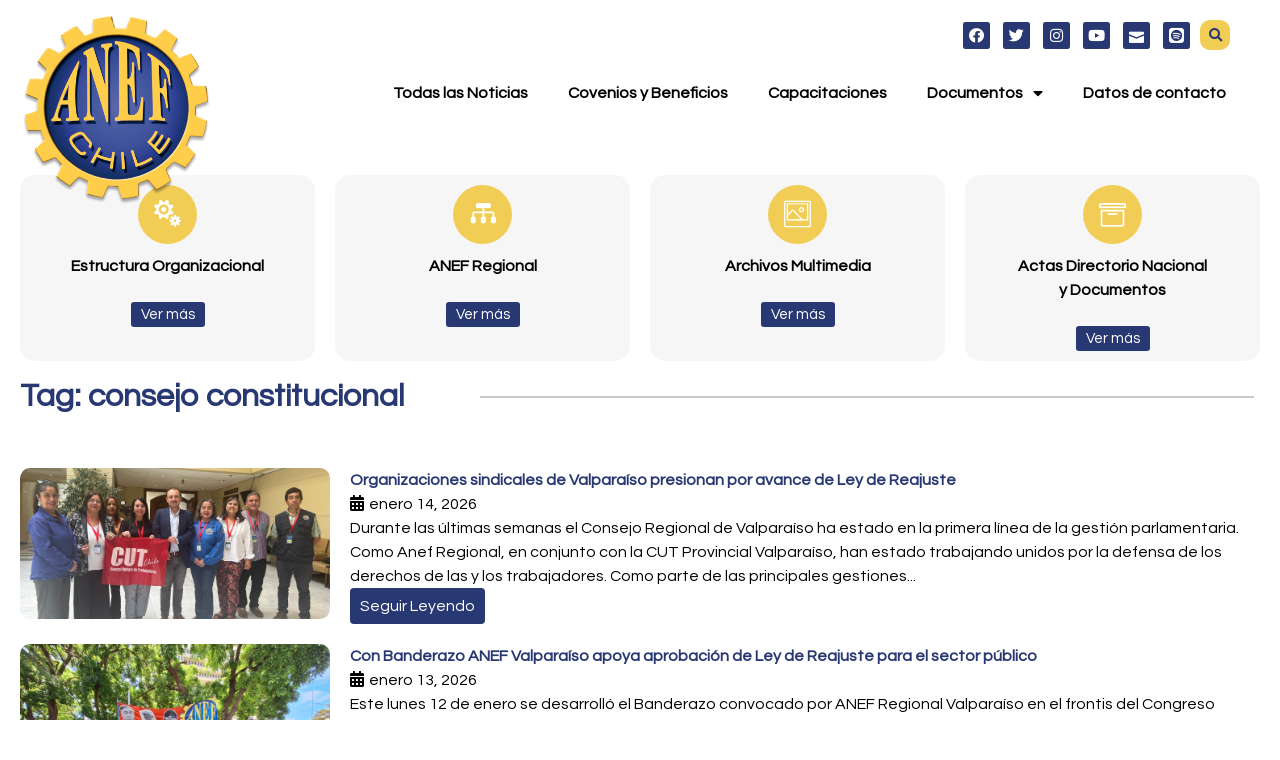

--- FILE ---
content_type: text/css
request_url: https://anef.cl/wp-content/uploads/elementor/css/post-19.css?ver=1766574168
body_size: 1309
content:
.elementor-19 .elementor-element.elementor-element-ff28dd1{z-index:1000;}.elementor-19 .elementor-element.elementor-element-1c6cdba{width:var( --container-widget-width, 98.469% );max-width:98.469%;--container-widget-width:98.469%;--container-widget-flex-grow:0;}.elementor-bc-flex-widget .elementor-19 .elementor-element.elementor-element-9b97782.elementor-column .elementor-widget-wrap{align-items:center;}.elementor-19 .elementor-element.elementor-element-9b97782.elementor-column.elementor-element[data-element_type="column"] > .elementor-widget-wrap.elementor-element-populated{align-content:center;align-items:center;}.elementor-bc-flex-widget .elementor-19 .elementor-element.elementor-element-7cbc4ab.elementor-column .elementor-widget-wrap{align-items:center;}.elementor-19 .elementor-element.elementor-element-7cbc4ab.elementor-column.elementor-element[data-element_type="column"] > .elementor-widget-wrap.elementor-element-populated{align-content:center;align-items:center;}.elementor-19 .elementor-element.elementor-element-b3ca17b{--grid-template-columns:repeat(0, auto);--icon-size:15px;--grid-column-gap:13px;--grid-row-gap:3px;width:auto;max-width:auto;}.elementor-19 .elementor-element.elementor-element-b3ca17b .elementor-widget-container{text-align:center;}.elementor-19 .elementor-element.elementor-element-b3ca17b .elementor-social-icon{background-color:var( --e-global-color-664d8292 );--icon-padding:0.4em;}.elementor-19 .elementor-element.elementor-element-b3ca17b .elementor-social-icon:hover{background-color:var( --e-global-color-20c298f2 );}.elementor-19 .elementor-element.elementor-element-b3ca17b .elementor-social-icon:hover i{color:var( --e-global-color-664d8292 );}.elementor-19 .elementor-element.elementor-element-b3ca17b .elementor-social-icon:hover svg{fill:var( --e-global-color-664d8292 );}.elementor-19 .elementor-element.elementor-element-b3ca17b > .elementor-widget-container{margin:0px 0px 0px 0px;padding:0px 0px 0px 20px;}.elementor-19 .elementor-element.elementor-element-1dc3e7a .elementor-search-form{text-align:center;}.elementor-19 .elementor-element.elementor-element-1dc3e7a .elementor-search-form__toggle{--e-search-form-toggle-size:30px;--e-search-form-toggle-color:var( --e-global-color-664d8292 );--e-search-form-toggle-background-color:var( --e-global-color-20c298f2 );--e-search-form-toggle-icon-size:calc(44em / 100);--e-search-form-toggle-border-width:0px;--e-search-form-toggle-border-radius:10px;}.elementor-19 .elementor-element.elementor-element-1dc3e7a.elementor-search-form--skin-full_screen .elementor-search-form__container{background-color:var( --e-global-color-8f9d92f );}.elementor-19 .elementor-element.elementor-element-1dc3e7a input[type="search"].elementor-search-form__input{font-family:"Questrial", Sans-serif;font-weight:900;}.elementor-19 .elementor-element.elementor-element-1dc3e7a .elementor-search-form__input,
					.elementor-19 .elementor-element.elementor-element-1dc3e7a .elementor-search-form__icon,
					.elementor-19 .elementor-element.elementor-element-1dc3e7a .elementor-lightbox .dialog-lightbox-close-button,
					.elementor-19 .elementor-element.elementor-element-1dc3e7a .elementor-lightbox .dialog-lightbox-close-button:hover,
					.elementor-19 .elementor-element.elementor-element-1dc3e7a.elementor-search-form--skin-full_screen input[type="search"].elementor-search-form__input{color:var( --e-global-color-577877f0 );fill:var( --e-global-color-577877f0 );}.elementor-19 .elementor-element.elementor-element-1dc3e7a:not(.elementor-search-form--skin-full_screen) .elementor-search-form__container{border-width:0px 0px 0px 0px;border-radius:3px;}.elementor-19 .elementor-element.elementor-element-1dc3e7a.elementor-search-form--skin-full_screen input[type="search"].elementor-search-form__input{border-width:0px 0px 0px 0px;border-radius:3px;}.elementor-19 .elementor-element.elementor-element-1dc3e7a .elementor-search-form__toggle:hover{--e-search-form-toggle-color:var( --e-global-color-20c298f2 );--e-search-form-toggle-background-color:var( --e-global-color-664d8292 );}.elementor-19 .elementor-element.elementor-element-1dc3e7a .elementor-search-form__toggle:focus{--e-search-form-toggle-color:var( --e-global-color-20c298f2 );--e-search-form-toggle-background-color:var( --e-global-color-664d8292 );}.elementor-19 .elementor-element.elementor-element-1dc3e7a > .elementor-widget-container{margin:0px 2px 0px 10px;padding:0px 0px 0px 0px;}.elementor-19 .elementor-element.elementor-element-1dc3e7a{width:auto;max-width:auto;z-index:5000;}.elementor-19 .elementor-element.elementor-element-58cc0eb{margin-top:0px;margin-bottom:0px;padding:0px 0px 0px 0px;}.elementor-19 .elementor-element.elementor-element-2257b43 .elementor-menu-toggle{margin-left:auto;background-color:var( --e-global-color-20c298f2 );}.elementor-19 .elementor-element.elementor-element-2257b43 .elementor-nav-menu .elementor-item{font-family:"Questrial", Sans-serif;font-weight:600;}.elementor-19 .elementor-element.elementor-element-2257b43 .elementor-nav-menu--main .elementor-item:hover,
					.elementor-19 .elementor-element.elementor-element-2257b43 .elementor-nav-menu--main .elementor-item.elementor-item-active,
					.elementor-19 .elementor-element.elementor-element-2257b43 .elementor-nav-menu--main .elementor-item.highlighted,
					.elementor-19 .elementor-element.elementor-element-2257b43 .elementor-nav-menu--main .elementor-item:focus{color:var( --e-global-color-664d8292 );fill:var( --e-global-color-664d8292 );}.elementor-19 .elementor-element.elementor-element-2257b43 .elementor-nav-menu--main:not(.e--pointer-framed) .elementor-item:before,
					.elementor-19 .elementor-element.elementor-element-2257b43 .elementor-nav-menu--main:not(.e--pointer-framed) .elementor-item:after{background-color:var( --e-global-color-20c298f2 );}.elementor-19 .elementor-element.elementor-element-2257b43 .e--pointer-framed .elementor-item:before,
					.elementor-19 .elementor-element.elementor-element-2257b43 .e--pointer-framed .elementor-item:after{border-color:var( --e-global-color-20c298f2 );}.elementor-19 .elementor-element.elementor-element-2257b43 .elementor-nav-menu--main .elementor-item.elementor-item-active{color:var( --e-global-color-20c298f2 );}.elementor-19 .elementor-element.elementor-element-2257b43 .elementor-nav-menu--dropdown a:hover,
					.elementor-19 .elementor-element.elementor-element-2257b43 .elementor-nav-menu--dropdown a.elementor-item-active,
					.elementor-19 .elementor-element.elementor-element-2257b43 .elementor-nav-menu--dropdown a.highlighted,
					.elementor-19 .elementor-element.elementor-element-2257b43 .elementor-menu-toggle:hover{color:var( --e-global-color-664d8292 );}.elementor-19 .elementor-element.elementor-element-2257b43 .elementor-nav-menu--dropdown a:hover,
					.elementor-19 .elementor-element.elementor-element-2257b43 .elementor-nav-menu--dropdown a.elementor-item-active,
					.elementor-19 .elementor-element.elementor-element-2257b43 .elementor-nav-menu--dropdown a.highlighted{background-color:var( --e-global-color-20c298f2 );}.elementor-19 .elementor-element.elementor-element-2257b43 div.elementor-menu-toggle{color:var( --e-global-color-664d8292 );}.elementor-19 .elementor-element.elementor-element-2257b43 div.elementor-menu-toggle svg{fill:var( --e-global-color-664d8292 );}.elementor-19 .elementor-element.elementor-element-2257b43{width:100%;max-width:100%;}.elementor-19 .elementor-element.elementor-element-ec6d3f7 .elementor-search-form{text-align:right;}.elementor-19 .elementor-element.elementor-element-ec6d3f7 .elementor-search-form__toggle{--e-search-form-toggle-size:30px;--e-search-form-toggle-color:var( --e-global-color-664d8292 );--e-search-form-toggle-background-color:var( --e-global-color-20c298f2 );--e-search-form-toggle-icon-size:calc(63em / 100);--e-search-form-toggle-border-width:0px;--e-search-form-toggle-border-radius:3px;}.elementor-19 .elementor-element.elementor-element-ec6d3f7.elementor-search-form--skin-full_screen .elementor-search-form__container{background-color:var( --e-global-color-8f9d92f );}.elementor-19 .elementor-element.elementor-element-ec6d3f7 input[type="search"].elementor-search-form__input{font-family:"Questrial", Sans-serif;font-weight:900;}.elementor-19 .elementor-element.elementor-element-ec6d3f7 .elementor-search-form__input,
					.elementor-19 .elementor-element.elementor-element-ec6d3f7 .elementor-search-form__icon,
					.elementor-19 .elementor-element.elementor-element-ec6d3f7 .elementor-lightbox .dialog-lightbox-close-button,
					.elementor-19 .elementor-element.elementor-element-ec6d3f7 .elementor-lightbox .dialog-lightbox-close-button:hover,
					.elementor-19 .elementor-element.elementor-element-ec6d3f7.elementor-search-form--skin-full_screen input[type="search"].elementor-search-form__input{color:var( --e-global-color-577877f0 );fill:var( --e-global-color-577877f0 );}.elementor-19 .elementor-element.elementor-element-ec6d3f7:not(.elementor-search-form--skin-full_screen) .elementor-search-form__container{border-width:0px 0px 0px 0px;border-radius:3px;}.elementor-19 .elementor-element.elementor-element-ec6d3f7.elementor-search-form--skin-full_screen input[type="search"].elementor-search-form__input{border-width:0px 0px 0px 0px;border-radius:3px;}.elementor-19 .elementor-element.elementor-element-ec6d3f7 .elementor-search-form__toggle:hover{--e-search-form-toggle-color:var( --e-global-color-20c298f2 );--e-search-form-toggle-background-color:var( --e-global-color-664d8292 );}.elementor-19 .elementor-element.elementor-element-ec6d3f7 .elementor-search-form__toggle:focus{--e-search-form-toggle-color:var( --e-global-color-20c298f2 );--e-search-form-toggle-background-color:var( --e-global-color-664d8292 );}.elementor-19 .elementor-element.elementor-element-ec6d3f7 > .elementor-widget-container{margin:0px 2px 0px 10px;padding:0px 0px 0px 0px;}.elementor-19 .elementor-element.elementor-element-ec6d3f7{width:auto;max-width:auto;z-index:5000;}@media(max-width:1024px){.elementor-19 .elementor-element.elementor-element-1c6cdba img{max-width:100%;}.elementor-19 .elementor-element.elementor-element-1c6cdba{width:var( --container-widget-width, 123px );max-width:123px;--container-widget-width:123px;--container-widget-flex-grow:0;align-self:center;}.elementor-19 .elementor-element.elementor-element-2257b43 > .elementor-widget-container{padding:0px 3px 0px 0px;}}@media(min-width:768px){.elementor-19 .elementor-element.elementor-element-c638393{width:17.3%;}.elementor-19 .elementor-element.elementor-element-787692b{width:82.365%;}.elementor-19 .elementor-element.elementor-element-9b97782{width:68.292%;}.elementor-19 .elementor-element.elementor-element-7cbc4ab{width:31.708%;}}@media(max-width:1024px) and (min-width:768px){.elementor-19 .elementor-element.elementor-element-c638393{width:25%;}.elementor-19 .elementor-element.elementor-element-787692b{width:73%;}.elementor-19 .elementor-element.elementor-element-9b97782{width:40%;}.elementor-19 .elementor-element.elementor-element-7cbc4ab{width:60%;}}@media(max-width:767px){.elementor-19 .elementor-element.elementor-element-c638393{width:30%;}.elementor-19 .elementor-element.elementor-element-1c6cdba > .elementor-widget-container{margin:0px 0px 0px 0px;}.elementor-19 .elementor-element.elementor-element-1c6cdba{align-self:center;}.elementor-19 .elementor-element.elementor-element-787692b{width:70%;}.elementor-19 .elementor-element.elementor-element-787692b > .elementor-element-populated{margin:0px 0px 0px 0px;--e-column-margin-right:0px;--e-column-margin-left:0px;padding:0px 0px 0px 0px;}.elementor-19 .elementor-element.elementor-element-7cbc4ab{width:100%;}.elementor-19 .elementor-element.elementor-element-7cbc4ab > .elementor-element-populated{margin:0px 0px 0px 0px;--e-column-margin-right:0px;--e-column-margin-left:0px;padding:0px 0px 0px 0px;}.elementor-19 .elementor-element.elementor-element-b3ca17b .elementor-widget-container{text-align:right;}.elementor-19 .elementor-element.elementor-element-b3ca17b > .elementor-widget-container{padding:15px 0px 10px 0px;}.elementor-19 .elementor-element.elementor-element-b3ca17b{width:var( --container-widget-width, 251px );max-width:251px;--container-widget-width:251px;--container-widget-flex-grow:0;}.elementor-19 .elementor-element.elementor-element-1dc3e7a input[type="search"].elementor-search-form__input{font-size:25px;}.elementor-19 .elementor-element.elementor-element-1dc3e7a{width:var( --container-widget-width, 21px );max-width:21px;--container-widget-width:21px;--container-widget-flex-grow:0;}.elementor-19 .elementor-element.elementor-element-29500d5 > .elementor-element-populated{margin:0px 0px 0px 0px;--e-column-margin-right:0px;--e-column-margin-left:0px;padding:0px 0px 0px 0px;}.elementor-19 .elementor-element.elementor-element-2257b43{width:var( --container-widget-width, 171px );max-width:171px;--container-widget-width:171px;--container-widget-flex-grow:0;}.elementor-19 .elementor-element.elementor-element-ec6d3f7 input[type="search"].elementor-search-form__input{font-size:25px;}.elementor-19 .elementor-element.elementor-element-ec6d3f7:not(.elementor-search-form--skin-full_screen) .elementor-search-form__container{border-radius:0px;}.elementor-19 .elementor-element.elementor-element-ec6d3f7.elementor-search-form--skin-full_screen input[type="search"].elementor-search-form__input{border-radius:0px;}.elementor-19 .elementor-element.elementor-element-ec6d3f7{width:var( --container-widget-width, 64px );max-width:64px;--container-widget-width:64px;--container-widget-flex-grow:0;}}